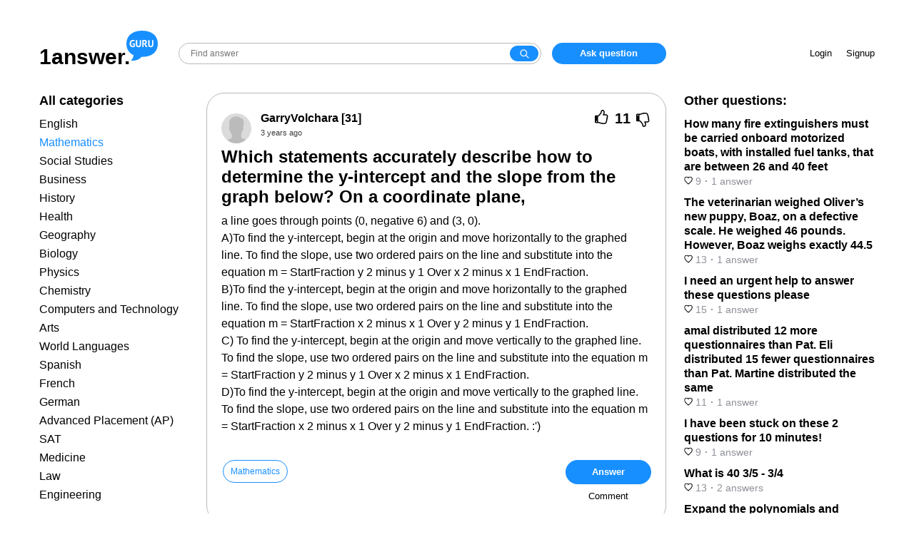

--- FILE ---
content_type: text/html; charset=UTF-8
request_url: https://answer.ya.guru/questions/7418216-which-statements-accurately-describe-how-to-determine-the-y.html
body_size: 8725
content:
<!DOCTYPE html>
<html lang="en">
<head>
    <meta charset="UTF-8" />
    <meta http-equiv="X-UA-Compatible" content="IE=edge" />
    <meta name="viewport" content="width=device-width, initial-scale=1.0, user-scalable=no, minimum-scale=1.0, maximum-scale=1.0" />

    <meta name="csrf-param" content="_csrf">
<meta name="csrf-token" content="PDDoPrEzChufLoIh9pyF-5XL-f_tyvfOaduW1lPDrLBjdYRq9Fc-VMp550Ou3var156PmqH5x_0AlPCcEfPa4w==">
    <title>Which statements accurately describe how to determine the y-intercept and the slope from the graph below? On a coordinate plane,</title>
    <link href="/favicon.ico" rel="shortcut icon" type="image/x-icon">
    <meta name="description" content="
Answer:C?Step-by-step explanation:Sorry I tried im dumb
">
<link href="/style/main.css?v=1663681291" rel="stylesheet"></head>
<script async src="https://pagead2.googlesyndication.com/pagead/js/adsbygoogle.js?client=ca-pub-1114669911112679" crossorigin="anonymous"></script>
<body class="question-page">
<div id="head">
    <div class="container">
      <div class="logo-search-zone">
        <div class="logo"><a href="/"><span class="name">1answer.</span><div class="domain"></div></a></div>
        <div class="search">
            <div class="search-wrapper">
                <form action="/site/search" method="get">                <input class="search" name="query" placeholder="Find answer"><button class="search-button" type="submit"></button>
                </form>            </div>
            <div class="menu-button-container">
                <button id="inline-menu-button"><svg viewBox="0 0 512 512" xmlns="http://www.w3.org/2000/svg"><title>Меню</title><path d="M85.33 149.33a21.33 21.33 0 0 0 18.99 21.34h303.36a21.33 21.33 0 0 0 18.99-21.34A21.33 21.33 0 0 0 407.68 128H104.32a21.33 21.33 0 0 0-18.99 21.33zm18.99 128h303.36a21.33 21.33 0 1 0 0-42.66H104.32a21.33 21.33 0 1 0 0 42.66zm0 106.67h303.36a21.33 21.33 0 1 0 0-42.67H104.32a21.33 21.33 0 0 0 0 42.67z"></path></svg></button>
            </div>
        </div>
        <div class="add-question-zone">
                            <a href="#" data-rv-vanilla-modal="#login-modal" class="add-question">Ask question</a>
                    </div>
      </div>
      <div class="info-zone">
                <div class="enter-zone">
            <a href="#" data-rv-vanilla-modal="#login-modal"  class="login-button">Login</a>
            <a href="#" data-rv-vanilla-modal="#signup-modal" class="signup-button">Signup</a>
        </div>
        <div class="add-question-unauth">
            <a href="#" data-rv-vanilla-modal="#login-modal" class="add-question">Ask question</a>
        </div>
              </div>
    </div>
</div>
<div class="mobile-head-container">
    <div id="mobile-head">
        <div class="logo">
            <a href="/"></a>
        </div>
        <div class="search">
            <div class="search-wrapper">
              <form action="/site/search" method="get">                <input class="search" name="query" placeholder="Find answer"><button class="search-button" type="submit"></button>
              </form>            </div>
        </div>
        <div class="menu-button-container">
            <button id="show-menu-button"><svg viewBox="0 0 512 512" xmlns="http://www.w3.org/2000/svg"><title>Menu</title><path d="M85.33 149.33a21.33 21.33 0 0 0 18.99 21.34h303.36a21.33 21.33 0 0 0 18.99-21.34A21.33 21.33 0 0 0 407.68 128H104.32a21.33 21.33 0 0 0-18.99 21.33zm18.99 128h303.36a21.33 21.33 0 1 0 0-42.66H104.32a21.33 21.33 0 1 0 0 42.66zm0 106.67h303.36a21.33 21.33 0 1 0 0-42.67H104.32a21.33 21.33 0 0 0 0 42.67z"></path></svg></button>
        </div>
    </div>
</div>

<div id="main">
  <div class="container">
    
<div id="question-page" itemscope itemtype="https://schema.org/QAPage">
<div class="left-column">
  <div class="left-column-container">
    <div class="column-title">All categories</div>
<ul class="left-category">
        <li><a href="/category1/">English</a></li>
        <li class="active"><a href="/category2/">Mathematics</a></li>
        <li><a href="/category3/">Social Studies</a></li>
        <li><a href="/category4/">Business</a></li>
        <li><a href="/category5/">History</a></li>
        <li><a href="/category6/">Health</a></li>
        <li><a href="/category7/">Geography</a></li>
        <li><a href="/category8/">Biology</a></li>
        <li><a href="/category15/">Physics</a></li>
        <li><a href="/category18/">Chemistry</a></li>
        <li><a href="/category19/">Computers and Technology</a></li>
        <li><a href="/category21/">Arts</a></li>
        <li><a href="/category22/">World Languages</a></li>
        <li><a href="/category28/">Spanish</a></li>
        <li><a href="/category29/">French</a></li>
        <li><a href="/category30/">German</a></li>
        <li><a href="/category31/">Advanced Placement (AP)</a></li>
        <li><a href="/category32/">SAT</a></li>
        <li><a href="/category33/">Medicine</a></li>
        <li><a href="/category34/">Law</a></li>
        <li><a href="/category35/">Engineering</a></li>
    </ul>      </div>
</div>
<div class="content" itemprop="mainEntity" itemscope itemtype="http://schema.org/Question">
    <div class="question">
      <div class="question-wrapper">
        <div class="question-head">
            <div class="avatar"><img src="/style/nimg/avatar.png" alt="" /></div>
            <div class="question-center">
                <div class="user-info"><a href="/profile194/" itemprop="author" itemscope itemtype="http://schema.org/Person"><span itemprop="name">GarryVolchara</span> [31]</a></div>
                <time itemprop="dateCreated" datetime="2022-05-13T09:29:08+03:00" title="2022-05-13 09:29:08">3 years ago</time>
            </div>
            <div class="question-vote" data-id="7418216">
                <span class="vote up"><span class="thumb-up"></span></span>
                <span class="rating" itemprop="upvoteCount">11</span>
                <span class="vote down"><span class="thumb-down"></span></span>
            </div>
        </div>

		
        <h1 itemprop="name">Which statements accurately describe how to determine the y-intercept and the slope from the graph below? On a coordinate plane,</h1><div class="message" itemprop="text"> a line goes through points (0, negative 6) and (3, 0).<br />A)To find the y-intercept, begin at the origin and move horizontally to the graphed line. To find the slope, use two ordered pairs on the line and substitute into the equation m = StartFraction y 2 minus y 1 Over x 2 minus x 1 EndFraction. <br />
B)To find the y-intercept, begin at the origin and move horizontally to the graphed line. To find the slope, use two ordered pairs on the line and substitute into the equation m = StartFraction x 2 minus x 1 Over y 2 minus y 1 EndFraction.<br />
C) To find the y-intercept, begin at the origin and move vertically to the graphed line. To find the slope, use two ordered pairs on the line and substitute into the equation m = StartFraction y 2 minus y 1 Over x 2 minus x 1 EndFraction. <br />
D)To find the y-intercept, begin at the origin and move vertically to the graphed line. To find the slope, use two ordered pairs on the line and substitute into the equation m = StartFraction x 2 minus x 1 Over y 2 minus y 1 EndFraction. :')</div>      </div>
      <div class="classify">
        <div class="text-part">
        <div class="tag"><a href="/category2/">Mathematics</a></div>        </div>
        <div class="action-buttons">
            <button class="btn" id="add-answer">Answer</button>
            <button class="btn btn-link" id="add-comment">Comment</button>
        </div>
      </div>

                <div class="question-comment-form-container" style="display: none">
            <form id="question-comment-form" action="/comment/question/7418216" method="post">
<input type="hidden" name="_csrf" value="PDDoPrEzChufLoIh9pyF-5XL-f_tyvfOaduW1lPDrLBjdYRq9Fc-VMp550Ou3var156PmqH5x_0AlPCcEfPa4w==">                <div class="avatar"></div>
                <div class="input-wrapper">
                    <input type="text" id="questioncommentform-text" class="form-control" name="QuestionCommentForm[text]" placeholder="Leave comment">                    <button type="submit" class="btn btn-link">Send</button>                </div>
            </form>        </div>
    </div>


    <!-- video1 -->
    <div style="margin: 10px 0"><ins class="adsbygoogle"
         style="display:block"
         data-ad-client="ca-pub-4287935231942730"
         data-ad-slot="2855491726"
         data-ad-format="auto"
         data-full-width-responsive="true"></ins>
    </div>
    <script>
         (adsbygoogle = window.adsbygoogle || []).push({});
    </script>

    <div class="answer-counter"><span itemprop="answerCount">1</span> answer:</div><div class="answers">            <div class="answer" itemprop="suggestedAnswer" itemscope itemtype="http://schema.org/Answer">
              <a name="answer9832064"></a>
              <link itemprop="url" href="/questions/7418216-which-statements-accurately-describe-how-to-determine-the-y.html#answer9832064" />
                <div class="info">
                    <div class="avatar"><img src="/style/img/answer_avatar.png" alt="" /></div>
                    <div class="user-info"><a href="/profile684/" itemprop="author" itemscope itemtype="http://schema.org/Person"><span itemprop="name">nikitadnepr</span> [17]</a><time itemprop="dateCreated" datetime="2022-05-13T10:48:08+03:00" title="2022-05-13 10:48:08">3 years ago</time></div>
                    <div class="answer-vote" data-id="9832064">
                        <span class="vote up">
                            <span class="thumb-up"></span>
                            <span class="rating" itemprop="upvoteCount">6</span>
                        </span>
                        <span class="vote down">
                            <span class="thumb-down"></span>
                            <span class="rating" itemprop="downvoteCount">0</span>
                        </span>
                    </div>
                </div>
                <div class="message" itemprop="text">
<p><strong>Answer:</strong></p><p>C?</p><p><strong>Step-by-step explanation:</strong></p><p>Sorry I tried im dumb</p>
</div>

                                <div class="answer-comment-form-container">
                    <form class="answer-comment-form" action="/comment/answer/9832064" method="post">
<input type="hidden" name="_csrf" value="PDDoPrEzChufLoIh9pyF-5XL-f_tyvfOaduW1lPDrLBjdYRq9Fc-VMp550Ou3var156PmqH5x_0AlPCcEfPa4w==">                        <div class="avatar"></div>
                        <div class="input-wrapper">
                            <input type="text" class="form-control" name="AnswerCommentForm[text]" placeholder="Leave comment">                            <button type="submit" class="btn btn-link">Send</button>                        </div>
                    </form>                </div>
            </div>
        </div>	<div class="gns-bl"></div>    <div class="read-more">You might be interested in</div>
<div class="endless-questions">
    <div class="entry">
        <div class="info">
            <div class="avatar"><img src="/style/img/answer_avatar.png" alt="" /></div>
            <div class="center">
                <div class="name"><a href="/questions/3723465-problem-solving-and-application.html">PROBLEM SOLVING AND APPLICATION</a></div>
                <a href="/profile403/" class="author-name">Helga [31]</a>            </div>
        </div>
        <div class="message">
2 out of 15 for both
</div>
        <div class="bottom-info">
            <div class="voting">
                <div class="answer-vote" data-id="4986277">
                    <span class="vote up">
                        <span class="thumb-up"></span>
                        <span class="rating">4</span>
                    </span>
                    <span class="vote down">
                        <span class="thumb-down"></span>
                        <span class="rating">0</span>
                    </span>
                </div>
            </div>
            <div class="time"><time datetime="2021-12-05T11:46:48+03:00" title="2021-12-05 11:46:48">4 years ago</time></div>
        </div>
            </div>
        <div class="entry">
        <div class="info">
            <div class="avatar"><img src="/style/img/answer_avatar.png" alt="" /></div>
            <div class="center">
                <div class="name"><a href="/questions/9145726-line-q-passes-through-points-10-6-and-1-2-line-r-is.html">line q passes through points (10, 6) and (1, 2). Line r is perpendicular to q. What is the slope of line r?</a></div>
                <a href="/profile1258/" class="author-name">Gala2k [10]</a>            </div>
        </div>
        <div class="message">
<p><strong>Answer:</strong></p><p>slope of r = -9/4</p><p>slope of Q =     4/9  </p><p><strong>Step-by-step explanation:</strong></p><p>x1	y1  x2	y2
</p><p>10	6  1	2
</p><p>    
</p><p> (Y2-Y1)	(2)-(6)=   -4  ΔY	-4
</p><p>(X2-X1)	(1)-(10)=    -9  ΔX	-9
</p><p>    
</p><p>slope=   4/9    
</p><p></p>
</div>
        <div class="bottom-info">
            <div class="voting">
                <div class="answer-vote" data-id="12081813">
                    <span class="vote up">
                        <span class="thumb-up"></span>
                        <span class="rating">7</span>
                    </span>
                    <span class="vote down">
                        <span class="thumb-down"></span>
                        <span class="rating">0</span>
                    </span>
                </div>
            </div>
            <div class="time"><time datetime="2022-10-21T07:09:32+03:00" title="2022-10-21 07:09:32">3 years ago</time></div>
        </div>
            </div>
        <div class="entry">
        <div class="info">
            <div class="avatar"><img src="/style/img/answer_avatar.png" alt="" /></div>
            <div class="center">
                <div class="name"><a href="/questions/4743499-a-tree-casts-a-25-foot-shadow-at-the-same-time-of-day-a-6-foot.html">A tree casts a 25 foot shadow. At the same time of day, a 6 foot man standing near the tree casts a 9 foot shadow. What is the a</a></div>
                <a href="/profile882/" class="author-name">AysviL [449]</a>            </div>
        </div>
        <div class="message">
So, the man is 6 feet, but casts a 9 foot shadow. So, you divide 25 by 9, and then you would find it goes into it 2.8 times, so round and get 3 if you want,or keep it. And then 12, or round to 13.
</div>
        <div class="bottom-info">
            <div class="voting">
                <div class="answer-vote" data-id="6328056">
                    <span class="vote up">
                        <span class="thumb-up"></span>
                        <span class="rating">7</span>
                    </span>
                    <span class="vote down">
                        <span class="thumb-down"></span>
                        <span class="rating">0</span>
                    </span>
                </div>
            </div>
            <div class="time"><time datetime="2022-04-13T05:35:51+03:00" title="2022-04-13 05:35:51">3 years ago</time></div>
        </div>
                    <div class="bottom-more"><a href="/questions/4743499-a-tree-casts-a-25-foot-shadow-at-the-same-time-of-day-a-6-foot.html">Read 2 more answers</a></div>
            </div>
        <div class="entry">
        <div class="info">
            <div class="avatar"><img src="/style/img/answer_avatar.png" alt="" /></div>
            <div class="center">
                <div class="name"><a href="/questions/2406769-help-me-asap-please.html">Help me asap please!!!</a></div>
                <a href="/profile513/" class="author-name">Marat540 [252]</a>            </div>
        </div>
        <div class="message">
What do you need help with ASAP?
</div>
        <div class="bottom-info">
            <div class="voting">
                <div class="answer-vote" data-id="3237692">
                    <span class="vote up">
                        <span class="thumb-up"></span>
                        <span class="rating">5</span>
                    </span>
                    <span class="vote down">
                        <span class="thumb-down"></span>
                        <span class="rating">0</span>
                    </span>
                </div>
            </div>
            <div class="time"><time datetime="2022-03-21T09:51:24+03:00" title="2022-03-21 09:51:24">3 years ago</time></div>
        </div>
            </div>
        <div class="entry">
        <div class="info">
            <div class="avatar"><img src="/style/img/answer_avatar.png" alt="" /></div>
            <div class="center">
                <div class="name"><a href="/questions/10182144-when-7-is-subtracted-from-3-times-a-certain-number-the-result-is.html">When 7 is subtracted from 3 times a certain number , the result is 28. What is the number</a></div>
                <a href="/profile252/" class="author-name">FrozenT [24]</a>            </div>
        </div>
        <div class="message">
<p>The <strong>number</strong> will be equal to <strong>11.67.</strong></p><p></p>&lt;h3&gt;What is an expression?&lt;/h3&gt;<p><strong>Expression</strong> in maths is defined as the <strong>collection</strong> of the numbers variables and functions by using <strong>signs</strong> like addition, subtraction, <strong>multiplication</strong> and <strong>division</strong>.</p><p></p><p>The <strong>expression</strong> will be formed from the <strong>given</strong> data. Let the number be <strong>x </strong>so the <strong>expression</strong> will be:-</p><p></p><p>3x - 7 = 28 </p><p>3x = 35 </p><p>x = 35 / 3 </p><p>x = 11.67</p><p></p><p>Therefore the <strong>number</strong> will be equal to <strong>11.67.</strong></p><p></p><p>To know more about <strong>Expression</strong> follow</p><p><a href="https://brainly.com/question/723406" rel="nofollow">brainly.com/question/723406</a></p><p>#SPJ1</p>
</div>
        <div class="bottom-info">
            <div class="voting">
                <div class="answer-vote" data-id="13375569">
                    <span class="vote up">
                        <span class="thumb-up"></span>
                        <span class="rating">7</span>
                    </span>
                    <span class="vote down">
                        <span class="thumb-down"></span>
                        <span class="rating">0</span>
                    </span>
                </div>
            </div>
            <div class="time"><time datetime="2023-03-19T07:37:35+03:00" title="2023-03-19 07:37:35">2 years ago</time></div>
        </div>
            </div>
    <script>
var next_page_to_load = '/question/endless/7418216?next_entry=11';
</script>

</div>
<script>
var block_to_dynamic_load = '.endless-questions';
</script></div>
<div class="sidebar">
  <div class="sidebar-container">
    <div class="column-title">Other questions:</div>
    <div class="related">
        <ul>
        <li><a href="/questions/742672-how-many-fire-extinguishers-must-be-carried-onboard-motorized.html">
            <div class="name">How many fire extinguishers must be carried onboard motorized boats, with installed fuel tanks, that are between 26 and 40 feet </div>
            <div class="info">
                <span class="votes"><svg width="12" height="12" fill="none"><mask id="a" maskUnits="userSpaceOnUse" x=".197" y=".599" width="12" height="12" fill="#000"><path fill="#fff" d="M.197.599h12v12h-12z"></path><path fill-rule="evenodd" clip-rule="evenodd" d="M8.4 1.6A2.56 2.56 0 006 3.53 2.57 2.57 0 003.6 1.6a2.32 2.32 0 00-2.4 2.41 4.12 4.12 0 00.72 2.22A23.002 23.002 0 006 10.4a22.683 22.683 0 004.07-4.17 4 4 0 00.73-2.22A2.319 2.319 0 008.4 1.6z"></path></mask><path d="M6 3.53l-.97.248 1.938-.002L6 3.53zM3.6 1.6l-.036 1 .035-1zM1.2 4.01l.999-.026V3.97l-1 .039zm.72 2.22l-.826.565.013.02.014.018.798-.603zM6 10.4l-.621.784.62.49.62-.49-.62-.784zm4.07-4.17l.798.6.01-.011.008-.013-.817-.576zm.73-2.22l-1-.04v.019l1 .021zM8.366.6a3.56 3.56 0 00-2.117.784l1.253 1.559a1.56 1.56 0 01.928-.344L8.367.6zm-2.117.784a3.56 3.56 0 00-1.22 1.9l1.938.492c.084-.329.271-.62.535-.833L6.25 1.384zm.718 1.898a3.57 3.57 0 00-1.221-1.896L4.494 2.945c.264.212.452.505.536.833l1.938-.496zm-1.22-1.896A3.57 3.57 0 003.634.601l-.07 1.998c.34.012.665.133.93.346l1.253-1.559zM3.634.601a3.32 3.32 0 00-1.336.23l.734 1.86a1.32 1.32 0 01.532-.092l.07-1.998zM2.298.83a3.32 3.32 0 00-1.133.745l1.417 1.411a1.32 1.32 0 01.45-.296L2.298.83zm-1.133.745a3.32 3.32 0 00-.74 1.136l1.863.727a1.32 1.32 0 01.294-.452l-1.417-1.41zm-.74 1.136A3.32 3.32 0 00.2 4.049l1.998-.078a1.32 1.32 0 01.09-.532L.424 2.712zM.198 4.036a5.12 5.12 0 00.895 2.76l1.65-1.131a3.12 3.12 0 01-.545-1.682l-2 .053zm.922 2.797a24 24 0 004.258 4.351l1.24-1.568a22 22 0 01-3.902-3.99L1.12 6.834zm5.498 4.352a23.681 23.681 0 004.25-4.354l-1.6-1.202a21.68 21.68 0 01-3.89 3.986l1.24 1.57zm4.267-4.379c.574-.813.892-1.78.913-2.775l-2-.042a3 3 0 01-.547 1.665l1.634 1.152zm.912-2.757a3.32 3.32 0 00-.224-1.337l-1.863.727c.066.169.096.35.089.532l1.998.078zm-.224-1.337a3.32 3.32 0 00-.74-1.136L9.415 2.987c.128.129.229.283.295.452l1.863-.727zm-.74-1.136A3.32 3.32 0 009.7.83l-.734 1.86a1.3 1.3 0 01.45.296l1.417-1.411zM9.7.83A3.32 3.32 0 008.364.6l.07 1.998a1.32 1.32 0 01.532.092L9.7.83z" fill="#000" mask="url(#a)"></path></svg> 9</span><span class="sep">·</span><span class="number-of-answers">1&nbsp;answer</span>
            </div></a></li>
        <li><a href="/questions/1160489-the-veterinarian-weighed-olivers-new-puppy-boaz-on-a-defective.html">
            <div class="name">The veterinarian weighed Oliver’s new puppy, Boaz, on a defective scale. He weighed 46 pounds. However, Boaz weighs exactly 44.5</div>
            <div class="info">
                <span class="votes"><svg width="12" height="12" fill="none"><mask id="a" maskUnits="userSpaceOnUse" x=".197" y=".599" width="12" height="12" fill="#000"><path fill="#fff" d="M.197.599h12v12h-12z"></path><path fill-rule="evenodd" clip-rule="evenodd" d="M8.4 1.6A2.56 2.56 0 006 3.53 2.57 2.57 0 003.6 1.6a2.32 2.32 0 00-2.4 2.41 4.12 4.12 0 00.72 2.22A23.002 23.002 0 006 10.4a22.683 22.683 0 004.07-4.17 4 4 0 00.73-2.22A2.319 2.319 0 008.4 1.6z"></path></mask><path d="M6 3.53l-.97.248 1.938-.002L6 3.53zM3.6 1.6l-.036 1 .035-1zM1.2 4.01l.999-.026V3.97l-1 .039zm.72 2.22l-.826.565.013.02.014.018.798-.603zM6 10.4l-.621.784.62.49.62-.49-.62-.784zm4.07-4.17l.798.6.01-.011.008-.013-.817-.576zm.73-2.22l-1-.04v.019l1 .021zM8.366.6a3.56 3.56 0 00-2.117.784l1.253 1.559a1.56 1.56 0 01.928-.344L8.367.6zm-2.117.784a3.56 3.56 0 00-1.22 1.9l1.938.492c.084-.329.271-.62.535-.833L6.25 1.384zm.718 1.898a3.57 3.57 0 00-1.221-1.896L4.494 2.945c.264.212.452.505.536.833l1.938-.496zm-1.22-1.896A3.57 3.57 0 003.634.601l-.07 1.998c.34.012.665.133.93.346l1.253-1.559zM3.634.601a3.32 3.32 0 00-1.336.23l.734 1.86a1.32 1.32 0 01.532-.092l.07-1.998zM2.298.83a3.32 3.32 0 00-1.133.745l1.417 1.411a1.32 1.32 0 01.45-.296L2.298.83zm-1.133.745a3.32 3.32 0 00-.74 1.136l1.863.727a1.32 1.32 0 01.294-.452l-1.417-1.41zm-.74 1.136A3.32 3.32 0 00.2 4.049l1.998-.078a1.32 1.32 0 01.09-.532L.424 2.712zM.198 4.036a5.12 5.12 0 00.895 2.76l1.65-1.131a3.12 3.12 0 01-.545-1.682l-2 .053zm.922 2.797a24 24 0 004.258 4.351l1.24-1.568a22 22 0 01-3.902-3.99L1.12 6.834zm5.498 4.352a23.681 23.681 0 004.25-4.354l-1.6-1.202a21.68 21.68 0 01-3.89 3.986l1.24 1.57zm4.267-4.379c.574-.813.892-1.78.913-2.775l-2-.042a3 3 0 01-.547 1.665l1.634 1.152zm.912-2.757a3.32 3.32 0 00-.224-1.337l-1.863.727c.066.169.096.35.089.532l1.998.078zm-.224-1.337a3.32 3.32 0 00-.74-1.136L9.415 2.987c.128.129.229.283.295.452l1.863-.727zm-.74-1.136A3.32 3.32 0 009.7.83l-.734 1.86a1.3 1.3 0 01.45.296l1.417-1.411zM9.7.83A3.32 3.32 0 008.364.6l.07 1.998a1.32 1.32 0 01.532.092L9.7.83z" fill="#000" mask="url(#a)"></path></svg> 13</span><span class="sep">·</span><span class="number-of-answers">1&nbsp;answer</span>
            </div></a></li>
        <li><a href="/questions/1425229-i-need-an-urgent-help-to-answer-these-questions-please.html">
            <div class="name">I need an urgent help to answer these questions please</div>
            <div class="info">
                <span class="votes"><svg width="12" height="12" fill="none"><mask id="a" maskUnits="userSpaceOnUse" x=".197" y=".599" width="12" height="12" fill="#000"><path fill="#fff" d="M.197.599h12v12h-12z"></path><path fill-rule="evenodd" clip-rule="evenodd" d="M8.4 1.6A2.56 2.56 0 006 3.53 2.57 2.57 0 003.6 1.6a2.32 2.32 0 00-2.4 2.41 4.12 4.12 0 00.72 2.22A23.002 23.002 0 006 10.4a22.683 22.683 0 004.07-4.17 4 4 0 00.73-2.22A2.319 2.319 0 008.4 1.6z"></path></mask><path d="M6 3.53l-.97.248 1.938-.002L6 3.53zM3.6 1.6l-.036 1 .035-1zM1.2 4.01l.999-.026V3.97l-1 .039zm.72 2.22l-.826.565.013.02.014.018.798-.603zM6 10.4l-.621.784.62.49.62-.49-.62-.784zm4.07-4.17l.798.6.01-.011.008-.013-.817-.576zm.73-2.22l-1-.04v.019l1 .021zM8.366.6a3.56 3.56 0 00-2.117.784l1.253 1.559a1.56 1.56 0 01.928-.344L8.367.6zm-2.117.784a3.56 3.56 0 00-1.22 1.9l1.938.492c.084-.329.271-.62.535-.833L6.25 1.384zm.718 1.898a3.57 3.57 0 00-1.221-1.896L4.494 2.945c.264.212.452.505.536.833l1.938-.496zm-1.22-1.896A3.57 3.57 0 003.634.601l-.07 1.998c.34.012.665.133.93.346l1.253-1.559zM3.634.601a3.32 3.32 0 00-1.336.23l.734 1.86a1.32 1.32 0 01.532-.092l.07-1.998zM2.298.83a3.32 3.32 0 00-1.133.745l1.417 1.411a1.32 1.32 0 01.45-.296L2.298.83zm-1.133.745a3.32 3.32 0 00-.74 1.136l1.863.727a1.32 1.32 0 01.294-.452l-1.417-1.41zm-.74 1.136A3.32 3.32 0 00.2 4.049l1.998-.078a1.32 1.32 0 01.09-.532L.424 2.712zM.198 4.036a5.12 5.12 0 00.895 2.76l1.65-1.131a3.12 3.12 0 01-.545-1.682l-2 .053zm.922 2.797a24 24 0 004.258 4.351l1.24-1.568a22 22 0 01-3.902-3.99L1.12 6.834zm5.498 4.352a23.681 23.681 0 004.25-4.354l-1.6-1.202a21.68 21.68 0 01-3.89 3.986l1.24 1.57zm4.267-4.379c.574-.813.892-1.78.913-2.775l-2-.042a3 3 0 01-.547 1.665l1.634 1.152zm.912-2.757a3.32 3.32 0 00-.224-1.337l-1.863.727c.066.169.096.35.089.532l1.998.078zm-.224-1.337a3.32 3.32 0 00-.74-1.136L9.415 2.987c.128.129.229.283.295.452l1.863-.727zm-.74-1.136A3.32 3.32 0 009.7.83l-.734 1.86a1.3 1.3 0 01.45.296l1.417-1.411zM9.7.83A3.32 3.32 0 008.364.6l.07 1.998a1.32 1.32 0 01.532.092L9.7.83z" fill="#000" mask="url(#a)"></path></svg> 15</span><span class="sep">·</span><span class="number-of-answers">1&nbsp;answer</span>
            </div></a></li>
        <li><a href="/questions/2369695-amal-distributed-12-more-questionnaires-than-pat-eli-distributed.html">
            <div class="name">amal distributed 12 more questionnaires than Pat. Eli distributed 15 fewer questionnaires than Pat. Martine distributed the same</div>
            <div class="info">
                <span class="votes"><svg width="12" height="12" fill="none"><mask id="a" maskUnits="userSpaceOnUse" x=".197" y=".599" width="12" height="12" fill="#000"><path fill="#fff" d="M.197.599h12v12h-12z"></path><path fill-rule="evenodd" clip-rule="evenodd" d="M8.4 1.6A2.56 2.56 0 006 3.53 2.57 2.57 0 003.6 1.6a2.32 2.32 0 00-2.4 2.41 4.12 4.12 0 00.72 2.22A23.002 23.002 0 006 10.4a22.683 22.683 0 004.07-4.17 4 4 0 00.73-2.22A2.319 2.319 0 008.4 1.6z"></path></mask><path d="M6 3.53l-.97.248 1.938-.002L6 3.53zM3.6 1.6l-.036 1 .035-1zM1.2 4.01l.999-.026V3.97l-1 .039zm.72 2.22l-.826.565.013.02.014.018.798-.603zM6 10.4l-.621.784.62.49.62-.49-.62-.784zm4.07-4.17l.798.6.01-.011.008-.013-.817-.576zm.73-2.22l-1-.04v.019l1 .021zM8.366.6a3.56 3.56 0 00-2.117.784l1.253 1.559a1.56 1.56 0 01.928-.344L8.367.6zm-2.117.784a3.56 3.56 0 00-1.22 1.9l1.938.492c.084-.329.271-.62.535-.833L6.25 1.384zm.718 1.898a3.57 3.57 0 00-1.221-1.896L4.494 2.945c.264.212.452.505.536.833l1.938-.496zm-1.22-1.896A3.57 3.57 0 003.634.601l-.07 1.998c.34.012.665.133.93.346l1.253-1.559zM3.634.601a3.32 3.32 0 00-1.336.23l.734 1.86a1.32 1.32 0 01.532-.092l.07-1.998zM2.298.83a3.32 3.32 0 00-1.133.745l1.417 1.411a1.32 1.32 0 01.45-.296L2.298.83zm-1.133.745a3.32 3.32 0 00-.74 1.136l1.863.727a1.32 1.32 0 01.294-.452l-1.417-1.41zm-.74 1.136A3.32 3.32 0 00.2 4.049l1.998-.078a1.32 1.32 0 01.09-.532L.424 2.712zM.198 4.036a5.12 5.12 0 00.895 2.76l1.65-1.131a3.12 3.12 0 01-.545-1.682l-2 .053zm.922 2.797a24 24 0 004.258 4.351l1.24-1.568a22 22 0 01-3.902-3.99L1.12 6.834zm5.498 4.352a23.681 23.681 0 004.25-4.354l-1.6-1.202a21.68 21.68 0 01-3.89 3.986l1.24 1.57zm4.267-4.379c.574-.813.892-1.78.913-2.775l-2-.042a3 3 0 01-.547 1.665l1.634 1.152zm.912-2.757a3.32 3.32 0 00-.224-1.337l-1.863.727c.066.169.096.35.089.532l1.998.078zm-.224-1.337a3.32 3.32 0 00-.74-1.136L9.415 2.987c.128.129.229.283.295.452l1.863-.727zm-.74-1.136A3.32 3.32 0 009.7.83l-.734 1.86a1.3 1.3 0 01.45.296l1.417-1.411zM9.7.83A3.32 3.32 0 008.364.6l.07 1.998a1.32 1.32 0 01.532.092L9.7.83z" fill="#000" mask="url(#a)"></path></svg> 11</span><span class="sep">·</span><span class="number-of-answers">1&nbsp;answer</span>
            </div></a></li>
        <li><a href="/questions/2723310-i-have-been-stuck-on-these-2-questions-for-10-minutes.html">
            <div class="name">I have been stuck on these 2 questions for 10 minutes!​</div>
            <div class="info">
                <span class="votes"><svg width="12" height="12" fill="none"><mask id="a" maskUnits="userSpaceOnUse" x=".197" y=".599" width="12" height="12" fill="#000"><path fill="#fff" d="M.197.599h12v12h-12z"></path><path fill-rule="evenodd" clip-rule="evenodd" d="M8.4 1.6A2.56 2.56 0 006 3.53 2.57 2.57 0 003.6 1.6a2.32 2.32 0 00-2.4 2.41 4.12 4.12 0 00.72 2.22A23.002 23.002 0 006 10.4a22.683 22.683 0 004.07-4.17 4 4 0 00.73-2.22A2.319 2.319 0 008.4 1.6z"></path></mask><path d="M6 3.53l-.97.248 1.938-.002L6 3.53zM3.6 1.6l-.036 1 .035-1zM1.2 4.01l.999-.026V3.97l-1 .039zm.72 2.22l-.826.565.013.02.014.018.798-.603zM6 10.4l-.621.784.62.49.62-.49-.62-.784zm4.07-4.17l.798.6.01-.011.008-.013-.817-.576zm.73-2.22l-1-.04v.019l1 .021zM8.366.6a3.56 3.56 0 00-2.117.784l1.253 1.559a1.56 1.56 0 01.928-.344L8.367.6zm-2.117.784a3.56 3.56 0 00-1.22 1.9l1.938.492c.084-.329.271-.62.535-.833L6.25 1.384zm.718 1.898a3.57 3.57 0 00-1.221-1.896L4.494 2.945c.264.212.452.505.536.833l1.938-.496zm-1.22-1.896A3.57 3.57 0 003.634.601l-.07 1.998c.34.012.665.133.93.346l1.253-1.559zM3.634.601a3.32 3.32 0 00-1.336.23l.734 1.86a1.32 1.32 0 01.532-.092l.07-1.998zM2.298.83a3.32 3.32 0 00-1.133.745l1.417 1.411a1.32 1.32 0 01.45-.296L2.298.83zm-1.133.745a3.32 3.32 0 00-.74 1.136l1.863.727a1.32 1.32 0 01.294-.452l-1.417-1.41zm-.74 1.136A3.32 3.32 0 00.2 4.049l1.998-.078a1.32 1.32 0 01.09-.532L.424 2.712zM.198 4.036a5.12 5.12 0 00.895 2.76l1.65-1.131a3.12 3.12 0 01-.545-1.682l-2 .053zm.922 2.797a24 24 0 004.258 4.351l1.24-1.568a22 22 0 01-3.902-3.99L1.12 6.834zm5.498 4.352a23.681 23.681 0 004.25-4.354l-1.6-1.202a21.68 21.68 0 01-3.89 3.986l1.24 1.57zm4.267-4.379c.574-.813.892-1.78.913-2.775l-2-.042a3 3 0 01-.547 1.665l1.634 1.152zm.912-2.757a3.32 3.32 0 00-.224-1.337l-1.863.727c.066.169.096.35.089.532l1.998.078zm-.224-1.337a3.32 3.32 0 00-.74-1.136L9.415 2.987c.128.129.229.283.295.452l1.863-.727zm-.74-1.136A3.32 3.32 0 009.7.83l-.734 1.86a1.3 1.3 0 01.45.296l1.417-1.411zM9.7.83A3.32 3.32 0 008.364.6l.07 1.998a1.32 1.32 0 01.532.092L9.7.83z" fill="#000" mask="url(#a)"></path></svg> 9</span><span class="sep">·</span><span class="number-of-answers">1&nbsp;answer</span>
            </div></a></li>
        <li><a href="/questions/3806796-what-is-40-35-34.html">
            <div class="name">What is 40 3/5 - 3/4</div>
            <div class="info">
                <span class="votes"><svg width="12" height="12" fill="none"><mask id="a" maskUnits="userSpaceOnUse" x=".197" y=".599" width="12" height="12" fill="#000"><path fill="#fff" d="M.197.599h12v12h-12z"></path><path fill-rule="evenodd" clip-rule="evenodd" d="M8.4 1.6A2.56 2.56 0 006 3.53 2.57 2.57 0 003.6 1.6a2.32 2.32 0 00-2.4 2.41 4.12 4.12 0 00.72 2.22A23.002 23.002 0 006 10.4a22.683 22.683 0 004.07-4.17 4 4 0 00.73-2.22A2.319 2.319 0 008.4 1.6z"></path></mask><path d="M6 3.53l-.97.248 1.938-.002L6 3.53zM3.6 1.6l-.036 1 .035-1zM1.2 4.01l.999-.026V3.97l-1 .039zm.72 2.22l-.826.565.013.02.014.018.798-.603zM6 10.4l-.621.784.62.49.62-.49-.62-.784zm4.07-4.17l.798.6.01-.011.008-.013-.817-.576zm.73-2.22l-1-.04v.019l1 .021zM8.366.6a3.56 3.56 0 00-2.117.784l1.253 1.559a1.56 1.56 0 01.928-.344L8.367.6zm-2.117.784a3.56 3.56 0 00-1.22 1.9l1.938.492c.084-.329.271-.62.535-.833L6.25 1.384zm.718 1.898a3.57 3.57 0 00-1.221-1.896L4.494 2.945c.264.212.452.505.536.833l1.938-.496zm-1.22-1.896A3.57 3.57 0 003.634.601l-.07 1.998c.34.012.665.133.93.346l1.253-1.559zM3.634.601a3.32 3.32 0 00-1.336.23l.734 1.86a1.32 1.32 0 01.532-.092l.07-1.998zM2.298.83a3.32 3.32 0 00-1.133.745l1.417 1.411a1.32 1.32 0 01.45-.296L2.298.83zm-1.133.745a3.32 3.32 0 00-.74 1.136l1.863.727a1.32 1.32 0 01.294-.452l-1.417-1.41zm-.74 1.136A3.32 3.32 0 00.2 4.049l1.998-.078a1.32 1.32 0 01.09-.532L.424 2.712zM.198 4.036a5.12 5.12 0 00.895 2.76l1.65-1.131a3.12 3.12 0 01-.545-1.682l-2 .053zm.922 2.797a24 24 0 004.258 4.351l1.24-1.568a22 22 0 01-3.902-3.99L1.12 6.834zm5.498 4.352a23.681 23.681 0 004.25-4.354l-1.6-1.202a21.68 21.68 0 01-3.89 3.986l1.24 1.57zm4.267-4.379c.574-.813.892-1.78.913-2.775l-2-.042a3 3 0 01-.547 1.665l1.634 1.152zm.912-2.757a3.32 3.32 0 00-.224-1.337l-1.863.727c.066.169.096.35.089.532l1.998.078zm-.224-1.337a3.32 3.32 0 00-.74-1.136L9.415 2.987c.128.129.229.283.295.452l1.863-.727zm-.74-1.136A3.32 3.32 0 009.7.83l-.734 1.86a1.3 1.3 0 01.45.296l1.417-1.411zM9.7.83A3.32 3.32 0 008.364.6l.07 1.998a1.32 1.32 0 01.532.092L9.7.83z" fill="#000" mask="url(#a)"></path></svg> 13</span><span class="sep">·</span><span class="number-of-answers">2&nbsp;answers</span>
            </div></a></li>
        <li><a href="/questions/5191522-expand-the-polynomials-and-simplifybrbrbr-02x-05y-2.html">
            <div class="name">Expand the polynomials and simplify.&lt;br&gt;&lt;br&gt;&lt;br&gt;(0.2x–0.5y)^2</div>
            <div class="info">
                <span class="votes"><svg width="12" height="12" fill="none"><mask id="a" maskUnits="userSpaceOnUse" x=".197" y=".599" width="12" height="12" fill="#000"><path fill="#fff" d="M.197.599h12v12h-12z"></path><path fill-rule="evenodd" clip-rule="evenodd" d="M8.4 1.6A2.56 2.56 0 006 3.53 2.57 2.57 0 003.6 1.6a2.32 2.32 0 00-2.4 2.41 4.12 4.12 0 00.72 2.22A23.002 23.002 0 006 10.4a22.683 22.683 0 004.07-4.17 4 4 0 00.73-2.22A2.319 2.319 0 008.4 1.6z"></path></mask><path d="M6 3.53l-.97.248 1.938-.002L6 3.53zM3.6 1.6l-.036 1 .035-1zM1.2 4.01l.999-.026V3.97l-1 .039zm.72 2.22l-.826.565.013.02.014.018.798-.603zM6 10.4l-.621.784.62.49.62-.49-.62-.784zm4.07-4.17l.798.6.01-.011.008-.013-.817-.576zm.73-2.22l-1-.04v.019l1 .021zM8.366.6a3.56 3.56 0 00-2.117.784l1.253 1.559a1.56 1.56 0 01.928-.344L8.367.6zm-2.117.784a3.56 3.56 0 00-1.22 1.9l1.938.492c.084-.329.271-.62.535-.833L6.25 1.384zm.718 1.898a3.57 3.57 0 00-1.221-1.896L4.494 2.945c.264.212.452.505.536.833l1.938-.496zm-1.22-1.896A3.57 3.57 0 003.634.601l-.07 1.998c.34.012.665.133.93.346l1.253-1.559zM3.634.601a3.32 3.32 0 00-1.336.23l.734 1.86a1.32 1.32 0 01.532-.092l.07-1.998zM2.298.83a3.32 3.32 0 00-1.133.745l1.417 1.411a1.32 1.32 0 01.45-.296L2.298.83zm-1.133.745a3.32 3.32 0 00-.74 1.136l1.863.727a1.32 1.32 0 01.294-.452l-1.417-1.41zm-.74 1.136A3.32 3.32 0 00.2 4.049l1.998-.078a1.32 1.32 0 01.09-.532L.424 2.712zM.198 4.036a5.12 5.12 0 00.895 2.76l1.65-1.131a3.12 3.12 0 01-.545-1.682l-2 .053zm.922 2.797a24 24 0 004.258 4.351l1.24-1.568a22 22 0 01-3.902-3.99L1.12 6.834zm5.498 4.352a23.681 23.681 0 004.25-4.354l-1.6-1.202a21.68 21.68 0 01-3.89 3.986l1.24 1.57zm4.267-4.379c.574-.813.892-1.78.913-2.775l-2-.042a3 3 0 01-.547 1.665l1.634 1.152zm.912-2.757a3.32 3.32 0 00-.224-1.337l-1.863.727c.066.169.096.35.089.532l1.998.078zm-.224-1.337a3.32 3.32 0 00-.74-1.136L9.415 2.987c.128.129.229.283.295.452l1.863-.727zm-.74-1.136A3.32 3.32 0 009.7.83l-.734 1.86a1.3 1.3 0 01.45.296l1.417-1.411zM9.7.83A3.32 3.32 0 008.364.6l.07 1.998a1.32 1.32 0 01.532.092L9.7.83z" fill="#000" mask="url(#a)"></path></svg> 12</span><span class="sep">·</span><span class="number-of-answers">1&nbsp;answer</span>
            </div></a></li>
        <li><a href="/questions/7402201-round-the-following-to-the-nearest-hundredth-place-54976.html">
            <div class="name">Round the following to the nearest hundredth place 5.4976</div>
            <div class="info">
                <span class="votes"><svg width="12" height="12" fill="none"><mask id="a" maskUnits="userSpaceOnUse" x=".197" y=".599" width="12" height="12" fill="#000"><path fill="#fff" d="M.197.599h12v12h-12z"></path><path fill-rule="evenodd" clip-rule="evenodd" d="M8.4 1.6A2.56 2.56 0 006 3.53 2.57 2.57 0 003.6 1.6a2.32 2.32 0 00-2.4 2.41 4.12 4.12 0 00.72 2.22A23.002 23.002 0 006 10.4a22.683 22.683 0 004.07-4.17 4 4 0 00.73-2.22A2.319 2.319 0 008.4 1.6z"></path></mask><path d="M6 3.53l-.97.248 1.938-.002L6 3.53zM3.6 1.6l-.036 1 .035-1zM1.2 4.01l.999-.026V3.97l-1 .039zm.72 2.22l-.826.565.013.02.014.018.798-.603zM6 10.4l-.621.784.62.49.62-.49-.62-.784zm4.07-4.17l.798.6.01-.011.008-.013-.817-.576zm.73-2.22l-1-.04v.019l1 .021zM8.366.6a3.56 3.56 0 00-2.117.784l1.253 1.559a1.56 1.56 0 01.928-.344L8.367.6zm-2.117.784a3.56 3.56 0 00-1.22 1.9l1.938.492c.084-.329.271-.62.535-.833L6.25 1.384zm.718 1.898a3.57 3.57 0 00-1.221-1.896L4.494 2.945c.264.212.452.505.536.833l1.938-.496zm-1.22-1.896A3.57 3.57 0 003.634.601l-.07 1.998c.34.012.665.133.93.346l1.253-1.559zM3.634.601a3.32 3.32 0 00-1.336.23l.734 1.86a1.32 1.32 0 01.532-.092l.07-1.998zM2.298.83a3.32 3.32 0 00-1.133.745l1.417 1.411a1.32 1.32 0 01.45-.296L2.298.83zm-1.133.745a3.32 3.32 0 00-.74 1.136l1.863.727a1.32 1.32 0 01.294-.452l-1.417-1.41zm-.74 1.136A3.32 3.32 0 00.2 4.049l1.998-.078a1.32 1.32 0 01.09-.532L.424 2.712zM.198 4.036a5.12 5.12 0 00.895 2.76l1.65-1.131a3.12 3.12 0 01-.545-1.682l-2 .053zm.922 2.797a24 24 0 004.258 4.351l1.24-1.568a22 22 0 01-3.902-3.99L1.12 6.834zm5.498 4.352a23.681 23.681 0 004.25-4.354l-1.6-1.202a21.68 21.68 0 01-3.89 3.986l1.24 1.57zm4.267-4.379c.574-.813.892-1.78.913-2.775l-2-.042a3 3 0 01-.547 1.665l1.634 1.152zm.912-2.757a3.32 3.32 0 00-.224-1.337l-1.863.727c.066.169.096.35.089.532l1.998.078zm-.224-1.337a3.32 3.32 0 00-.74-1.136L9.415 2.987c.128.129.229.283.295.452l1.863-.727zm-.74-1.136A3.32 3.32 0 009.7.83l-.734 1.86a1.3 1.3 0 01.45.296l1.417-1.411zM9.7.83A3.32 3.32 0 008.364.6l.07 1.998a1.32 1.32 0 01.532.092L9.7.83z" fill="#000" mask="url(#a)"></path></svg> 12</span><span class="sep">·</span><span class="number-of-answers">1&nbsp;answer</span>
            </div></a></li>
        <li><a href="/questions/8412741-why-does-26-equal-64-but-2-x-2-x-2-x-2-x-2-x-2-equal-64br-the-xs.html">
            <div class="name">Why does -2^6 equal -64 but -2 x -2 x -2 x -2 x -2 x -2 equal 64?&lt;br&gt;
(The x&#039;s are multiplication)</div>
            <div class="info">
                <span class="votes"><svg width="12" height="12" fill="none"><mask id="a" maskUnits="userSpaceOnUse" x=".197" y=".599" width="12" height="12" fill="#000"><path fill="#fff" d="M.197.599h12v12h-12z"></path><path fill-rule="evenodd" clip-rule="evenodd" d="M8.4 1.6A2.56 2.56 0 006 3.53 2.57 2.57 0 003.6 1.6a2.32 2.32 0 00-2.4 2.41 4.12 4.12 0 00.72 2.22A23.002 23.002 0 006 10.4a22.683 22.683 0 004.07-4.17 4 4 0 00.73-2.22A2.319 2.319 0 008.4 1.6z"></path></mask><path d="M6 3.53l-.97.248 1.938-.002L6 3.53zM3.6 1.6l-.036 1 .035-1zM1.2 4.01l.999-.026V3.97l-1 .039zm.72 2.22l-.826.565.013.02.014.018.798-.603zM6 10.4l-.621.784.62.49.62-.49-.62-.784zm4.07-4.17l.798.6.01-.011.008-.013-.817-.576zm.73-2.22l-1-.04v.019l1 .021zM8.366.6a3.56 3.56 0 00-2.117.784l1.253 1.559a1.56 1.56 0 01.928-.344L8.367.6zm-2.117.784a3.56 3.56 0 00-1.22 1.9l1.938.492c.084-.329.271-.62.535-.833L6.25 1.384zm.718 1.898a3.57 3.57 0 00-1.221-1.896L4.494 2.945c.264.212.452.505.536.833l1.938-.496zm-1.22-1.896A3.57 3.57 0 003.634.601l-.07 1.998c.34.012.665.133.93.346l1.253-1.559zM3.634.601a3.32 3.32 0 00-1.336.23l.734 1.86a1.32 1.32 0 01.532-.092l.07-1.998zM2.298.83a3.32 3.32 0 00-1.133.745l1.417 1.411a1.32 1.32 0 01.45-.296L2.298.83zm-1.133.745a3.32 3.32 0 00-.74 1.136l1.863.727a1.32 1.32 0 01.294-.452l-1.417-1.41zm-.74 1.136A3.32 3.32 0 00.2 4.049l1.998-.078a1.32 1.32 0 01.09-.532L.424 2.712zM.198 4.036a5.12 5.12 0 00.895 2.76l1.65-1.131a3.12 3.12 0 01-.545-1.682l-2 .053zm.922 2.797a24 24 0 004.258 4.351l1.24-1.568a22 22 0 01-3.902-3.99L1.12 6.834zm5.498 4.352a23.681 23.681 0 004.25-4.354l-1.6-1.202a21.68 21.68 0 01-3.89 3.986l1.24 1.57zm4.267-4.379c.574-.813.892-1.78.913-2.775l-2-.042a3 3 0 01-.547 1.665l1.634 1.152zm.912-2.757a3.32 3.32 0 00-.224-1.337l-1.863.727c.066.169.096.35.089.532l1.998.078zm-.224-1.337a3.32 3.32 0 00-.74-1.136L9.415 2.987c.128.129.229.283.295.452l1.863-.727zm-.74-1.136A3.32 3.32 0 009.7.83l-.734 1.86a1.3 1.3 0 01.45.296l1.417-1.411zM9.7.83A3.32 3.32 0 008.364.6l.07 1.998a1.32 1.32 0 01.532.092L9.7.83z" fill="#000" mask="url(#a)"></path></svg> 15</span><span class="sep">·</span><span class="number-of-answers">2&nbsp;answers</span>
            </div></a></li>
        <li><a href="/questions/9430697-pls-help-me-i-have-been-struggling.html">
            <div class="name">Pls help me. I have been struggling.</div>
            <div class="info">
                <span class="votes"><svg width="12" height="12" fill="none"><mask id="a" maskUnits="userSpaceOnUse" x=".197" y=".599" width="12" height="12" fill="#000"><path fill="#fff" d="M.197.599h12v12h-12z"></path><path fill-rule="evenodd" clip-rule="evenodd" d="M8.4 1.6A2.56 2.56 0 006 3.53 2.57 2.57 0 003.6 1.6a2.32 2.32 0 00-2.4 2.41 4.12 4.12 0 00.72 2.22A23.002 23.002 0 006 10.4a22.683 22.683 0 004.07-4.17 4 4 0 00.73-2.22A2.319 2.319 0 008.4 1.6z"></path></mask><path d="M6 3.53l-.97.248 1.938-.002L6 3.53zM3.6 1.6l-.036 1 .035-1zM1.2 4.01l.999-.026V3.97l-1 .039zm.72 2.22l-.826.565.013.02.014.018.798-.603zM6 10.4l-.621.784.62.49.62-.49-.62-.784zm4.07-4.17l.798.6.01-.011.008-.013-.817-.576zm.73-2.22l-1-.04v.019l1 .021zM8.366.6a3.56 3.56 0 00-2.117.784l1.253 1.559a1.56 1.56 0 01.928-.344L8.367.6zm-2.117.784a3.56 3.56 0 00-1.22 1.9l1.938.492c.084-.329.271-.62.535-.833L6.25 1.384zm.718 1.898a3.57 3.57 0 00-1.221-1.896L4.494 2.945c.264.212.452.505.536.833l1.938-.496zm-1.22-1.896A3.57 3.57 0 003.634.601l-.07 1.998c.34.012.665.133.93.346l1.253-1.559zM3.634.601a3.32 3.32 0 00-1.336.23l.734 1.86a1.32 1.32 0 01.532-.092l.07-1.998zM2.298.83a3.32 3.32 0 00-1.133.745l1.417 1.411a1.32 1.32 0 01.45-.296L2.298.83zm-1.133.745a3.32 3.32 0 00-.74 1.136l1.863.727a1.32 1.32 0 01.294-.452l-1.417-1.41zm-.74 1.136A3.32 3.32 0 00.2 4.049l1.998-.078a1.32 1.32 0 01.09-.532L.424 2.712zM.198 4.036a5.12 5.12 0 00.895 2.76l1.65-1.131a3.12 3.12 0 01-.545-1.682l-2 .053zm.922 2.797a24 24 0 004.258 4.351l1.24-1.568a22 22 0 01-3.902-3.99L1.12 6.834zm5.498 4.352a23.681 23.681 0 004.25-4.354l-1.6-1.202a21.68 21.68 0 01-3.89 3.986l1.24 1.57zm4.267-4.379c.574-.813.892-1.78.913-2.775l-2-.042a3 3 0 01-.547 1.665l1.634 1.152zm.912-2.757a3.32 3.32 0 00-.224-1.337l-1.863.727c.066.169.096.35.089.532l1.998.078zm-.224-1.337a3.32 3.32 0 00-.74-1.136L9.415 2.987c.128.129.229.283.295.452l1.863-.727zm-.74-1.136A3.32 3.32 0 009.7.83l-.734 1.86a1.3 1.3 0 01.45.296l1.417-1.411zM9.7.83A3.32 3.32 0 008.364.6l.07 1.998a1.32 1.32 0 01.532.092L9.7.83z" fill="#000" mask="url(#a)"></path></svg> 5</span><span class="sep">·</span><span class="number-of-answers">1&nbsp;answer</span>
            </div></a></li>
    </ul>
    </div>
          </div>
</div>
</div>
<div class="clear"></div>

<div id="answer-modal" class="rv-vanilla-modal">
  <div class="rv-vanilla-modal-header group">
    <button class="rv-vanilla-modal-close"><span class="text">×</span></button>
    <div class="rv-vanilla-modal-title">Add answer</div>
  </div>
  <div class="rv-vanilla-modal-body" id="answer-form-container">
    
<div class="answer-form">
    <div id="answer-form-error"></div>
    <form id="answer_form" action="/answer/publish" method="post">
<input type="hidden" name="_csrf" value="PDDoPrEzChufLoIh9pyF-5XL-f_tyvfOaduW1lPDrLBjdYRq9Fc-VMp550Ou3var156PmqH5x_0AlPCcEfPa4w=="><div class="form-group field-answerform-id_question required">
<input type="hidden" id="answerform-id_question" class="form-control" name="AnswerForm[id_question]" value="7418216">

<div class="help-block"></div>
</div><div class="form-group field-answerform-text required">
<textarea id="answerform-text" class="form-control" name="AnswerForm[text]" rows="8" placeholder="Leave your answer here..." aria-required="true"></textarea>

<div class="help-block"></div>
</div><button type="submit" class="btn">Send</button></form></div>

  </div>
</div>

  </div>
</div>
<div id="login-modal" class="rv-vanilla-modal">
  <div class="rv-vanilla-modal-header group">
    <button class="rv-vanilla-modal-close"><span class="text">×</span></button>
    <div class="rv-vanilla-modal-title">Login</div>
  </div>
  <div class="rv-vanilla-modal-body" id="login-form-container">
    <form id="login-form" action="/user/login" method="post">
<input type="hidden" name="_csrf" value="PDDoPrEzChufLoIh9pyF-5XL-f_tyvfOaduW1lPDrLBjdYRq9Fc-VMp550Ou3var156PmqH5x_0AlPCcEfPa4w==">    <div class="form-group field-loginform-email required">
<label class="control-label" for="loginform-email">E-mail</label>
<input type="text" id="loginform-email" class="form-control" name="LoginForm[email]" aria-required="true">

<div class="help-block"></div>
</div>
    <div class="form-group field-loginform-password required">
<label class="control-label" for="loginform-password">Password</label>
<input type="password" id="loginform-password" class="form-control" name="LoginForm[password]" aria-required="true">

<div class="help-block"></div>
</div>
    <div class="form-group field-loginform-rememberme">
<div class="checkbox"><input type="hidden" name="LoginForm[rememberMe]" value="0"><label><input type="checkbox" id="loginform-rememberme" name="LoginForm[rememberMe]" value="1" checked> Remember me</label></div>
</div>
    <button type="submit" class="btn btn-primary btn-block">Login</button>
    <div class="additional-actions">
        Not registered? <a href="#" id="switch-to-signup">Fast signup</a>
    </div>
</form>
  </div>
</div>

<div id="signup-modal" class="rv-vanilla-modal">
  <div class="rv-vanilla-modal-header group">
    <button class="rv-vanilla-modal-close"><span class="text">×</span></button>
    <div class="rv-vanilla-modal-title">Signup</div>
  </div>
  <div class="rv-vanilla-modal-body" id="signup-form-container">
    <form id="signup-form" action="/user/signup" method="post" data-pjax="1">
<input type="hidden" name="_csrf" value="PDDoPrEzChufLoIh9pyF-5XL-f_tyvfOaduW1lPDrLBjdYRq9Fc-VMp550Ou3var156PmqH5x_0AlPCcEfPa4w==">    <div class="form-group field-signupform-name required">
<label class="control-label" for="signupform-name">Your nickname</label>
<input type="text" id="signupform-name" class="form-control" name="SignupForm[name]" aria-required="true">

<div class="help-block"></div>
</div>    <div class="form-group field-signupform-email required">
<label class="control-label" for="signupform-email">E-mail</label>
<input type="text" id="signupform-email" class="form-control" name="SignupForm[email]" aria-required="true">

<div class="help-block"></div>
</div>    <div class="form-group field-signupform-password required">
<label class="control-label" for="signupform-password">Password</label>
<input type="password" id="signupform-password" class="form-control" name="SignupForm[password]" aria-required="true">

<div class="help-block"></div>
</div>    <div class="form-group">
        <button type="submit" id="signup-button" class="btn btn-primary btn-block" name="signup-button">Signup</button>    </div>
</form>  </div>
</div><script>
var otvet_app = {isGuest: true};
</script>

<div id="mobile-menu" style="display: none">
    <div class="head">
        <div class="logo">
            <a href="/"></a>
        </div>
        <div class="search">
            <div class="search-wrapper">
              <form action="/site/search" method="get">                <input class="search" name="query" placeholder="Find answer"><button class="search-button" type="submit"></button>
              </form>            </div>
        </div>
        <div class="menu-button-container">
            <button id="close-menu-button"><svg viewBox="0 0 512 512" style="overflow: visible" id="icon-close" xmlns="http://www.w3.org/2000/svg"><title>close</title><path d="M399.085 112.915c8.331 8.331 8.331 21.839 0 30.17L286.17 256l112.915 112.915c8.239 8.239 8.33 21.54.275 29.89l-.275.28c-8.331 8.331-21.839 8.331-30.17 0L256 286.17 143.085 399.085c-8.331 8.331-21.839 8.331-30.17 0-8.331-8.331-8.331-21.839 0-30.17L225.83 256 112.915 143.085c-8.239-8.239-8.33-21.54-.275-29.89l.275-.28c8.331-8.331 21.839-8.331 30.17 0L256 225.83l112.915-112.915c8.331-8.331 21.839-8.331 30.17 0z"></path></svg></button>
        </div>
    </div>

    <div class="main-content">
                <div class="enter-zone">
            <a href="#" data-rv-vanilla-modal="#login-modal"  class="login-button">Login</a>
            <a href="#" data-rv-vanilla-modal="#signup-modal" class="signup-button">Signup</a>
        </div>
        
        <div class="add-question-zone">
                            <a href="#" data-rv-vanilla-modal="#login-modal" class="add-question">Ask question!</a>
                    </div>
    </div>
</div>
<script src="/js/answer_form.js?v=1618331667"></script>
<script src="/assets/657ec6c8/jquery.js?v=1618312981"></script>
<script src="/assets/33cc52e9/yii.js?v=1618312981"></script>
<script src="/assets/33cc52e9/yii.validation.js?v=1618312981"></script>
<script src="/assets/33cc52e9/yii.activeForm.js?v=1618312981"></script>
<script src="/js/perfect_scrollbar/perfect-scrollbar.js?v=1588092798"></script>
<script src="/js/modal_window.js?v=1588681118"></script>
<script src="/js/copyright.js?v=1600943400"></script>
<script src="/js/main.js?v=1636967281"></script>
<script src="/js/right_fixed.js?v=1643395453"></script>
<script>jQuery(function ($) {
    $('#add-comment').on('click', function(){
        $('.question-comment-form-container').slideToggle();
    });
jQuery('#answer_form').yiiActiveForm([{"id":"answerform-id_question","name":"id_question","container":".field-answerform-id_question","input":"#answerform-id_question","validate":function (attribute, value, messages, deferred, $form) {yii.validation.required(value, messages, {"message":"Id Question cannot be blank."});}},{"id":"answerform-text","name":"text","container":".field-answerform-text","input":"#answerform-text","validate":function (attribute, value, messages, deferred, $form) {yii.validation.required(value, messages, {"message":"Write an answer"});yii.validation.string(value, messages, {"message":"Text must be a string.","min":10,"tooShort":"Minimum answer length — 10 symbols","skipOnEmpty":1});}}], []);
jQuery('#login-form').yiiActiveForm([{"id":"loginform-email","name":"email","container":".field-loginform-email","input":"#loginform-email","validate":function (attribute, value, messages, deferred, $form) {yii.validation.required(value, messages, {"message":"E-mail cannot be blank."});yii.validation.email(value, messages, {"pattern":/^[a-zA-Z0-9!#$%&'*+\/=?^_`{|}~-]+(?:\.[a-zA-Z0-9!#$%&'*+\/=?^_`{|}~-]+)*@(?:[a-zA-Z0-9](?:[a-zA-Z0-9-]*[a-zA-Z0-9])?\.)+[a-zA-Z0-9](?:[a-zA-Z0-9-]*[a-zA-Z0-9])?$/,"fullPattern":/^[^@]*<[a-zA-Z0-9!#$%&'*+\/=?^_`{|}~-]+(?:\.[a-zA-Z0-9!#$%&'*+\/=?^_`{|}~-]+)*@(?:[a-zA-Z0-9](?:[a-zA-Z0-9-]*[a-zA-Z0-9])?\.)+[a-zA-Z0-9](?:[a-zA-Z0-9-]*[a-zA-Z0-9])?>$/,"allowName":false,"message":"E-mail is not a valid email address.","enableIDN":false,"skipOnEmpty":1});}},{"id":"loginform-password","name":"password","container":".field-loginform-password","input":"#loginform-password","validate":function (attribute, value, messages, deferred, $form) {yii.validation.required(value, messages, {"message":"Password cannot be blank."});}},{"id":"loginform-rememberme","name":"rememberMe","container":".field-loginform-rememberme","input":"#loginform-rememberme","validate":function (attribute, value, messages, deferred, $form) {yii.validation.boolean(value, messages, {"trueValue":"1","falseValue":"0","message":"Remember me must be either \"1\" or \"0\".","skipOnEmpty":1});}}], []);
    $('#login-form').on('beforeSubmit', function() {
        console.log('Sending');
        var form = $(this);
        $.post(form.attr('action'), form.serialize()).then(function(data){
            if (typeof data.successful_login != 'undefined') {
                console.log('Success!');
                if (typeof data._csrf_param != 'undefined' && typeof data._csrf != 'undefined') {
                    yii.setCsrfToken(data._csrf_param, data._csrf);
                }
                if (typeof customFunctionAfterLogin == 'function') {
                    customFunctionAfterLogin();
                } else {
                    window.location.reload();
                }
            } else {
                form.remove();
                $('#login-form-container').html(data);
            }
        });

        return false;
    });
jQuery('#signup-form').yiiActiveForm([{"id":"signupform-name","name":"name","container":".field-signupform-name","input":"#signupform-name","validate":function (attribute, value, messages, deferred, $form) {yii.validation.required(value, messages, {"message":"Your nickname cannot be blank."});yii.validation.string(value, messages, {"message":"Your nickname must be a string.","max":64,"tooLong":"Your nickname should contain at most 64 characters.","skipOnEmpty":1});yii.validation.regularExpression(value, messages, {"pattern":/^[a-zа-яА-ЯіІїЇ0-9_ -]+$/iu,"not":false,"message":"Only letters, numbers and spaces are allowed!","skipOnEmpty":1});}},{"id":"signupform-email","name":"email","container":".field-signupform-email","input":"#signupform-email","validate":function (attribute, value, messages, deferred, $form) {yii.validation.required(value, messages, {"message":"E-mail cannot be blank."});yii.validation.email(value, messages, {"pattern":/^[a-zA-Z0-9!#$%&'*+\/=?^_`{|}~-]+(?:\.[a-zA-Z0-9!#$%&'*+\/=?^_`{|}~-]+)*@(?:[a-zA-Z0-9](?:[a-zA-Z0-9-]*[a-zA-Z0-9])?\.)+[a-zA-Z0-9](?:[a-zA-Z0-9-]*[a-zA-Z0-9])?$/,"fullPattern":/^[^@]*<[a-zA-Z0-9!#$%&'*+\/=?^_`{|}~-]+(?:\.[a-zA-Z0-9!#$%&'*+\/=?^_`{|}~-]+)*@(?:[a-zA-Z0-9](?:[a-zA-Z0-9-]*[a-zA-Z0-9])?\.)+[a-zA-Z0-9](?:[a-zA-Z0-9-]*[a-zA-Z0-9])?>$/,"allowName":false,"message":"E-mail is not a valid email address.","enableIDN":false,"skipOnEmpty":1});yii.validation.string(value, messages, {"message":"E-mail must be a string.","max":128,"tooLong":"E-mail should contain at most 128 characters.","skipOnEmpty":1});}},{"id":"signupform-password","name":"password","container":".field-signupform-password","input":"#signupform-password","validate":function (attribute, value, messages, deferred, $form) {yii.validation.required(value, messages, {"message":"Password cannot be blank."});yii.validation.string(value, messages, {"message":"Password must be a string.","min":6,"tooShort":"Password should contain at least 6 characters.","skipOnEmpty":1});}}], []);
var signup_sending_in_process = false;
$('#signup-form').on('beforeSubmit', function() {
    if (signup_sending_in_process) {
        console.log('Already sending');
        return false;
    }
    console.log('Sending signup');
    signup_sending_in_process = true;
    var form = $(this);
    $.post(form.attr('action'), form.serialize()).then(function(data){
        if (typeof data.successful_signup != 'undefined') {
            console.log('Success!');
            if (typeof data._csrf_param != 'undefined' && typeof data._csrf != 'undefined') {
                yii.setCsrfToken(data._csrf_param, data._csrf);
            }
            if (typeof customFunctionAfterSignup == 'function') {
                customFunctionAfterSignup();
            } else {
                window.location.reload();
            }
        } else {
            form.remove();
            $('#signup-form-container').html(data);
            signup_sending_in_process = false;
        }
    });

    return false;
});
});</script><script defer src="https://static.cloudflareinsights.com/beacon.min.js/vcd15cbe7772f49c399c6a5babf22c1241717689176015" integrity="sha512-ZpsOmlRQV6y907TI0dKBHq9Md29nnaEIPlkf84rnaERnq6zvWvPUqr2ft8M1aS28oN72PdrCzSjY4U6VaAw1EQ==" data-cf-beacon='{"version":"2024.11.0","token":"e1fadb73b80c4fd9b55b423eb5904162","r":1,"server_timing":{"name":{"cfCacheStatus":true,"cfEdge":true,"cfExtPri":true,"cfL4":true,"cfOrigin":true,"cfSpeedBrain":true},"location_startswith":null}}' crossorigin="anonymous"></script>
</body>
</html>


--- FILE ---
content_type: text/html; charset=utf-8
request_url: https://www.google.com/recaptcha/api2/aframe
body_size: 267
content:
<!DOCTYPE HTML><html><head><meta http-equiv="content-type" content="text/html; charset=UTF-8"></head><body><script nonce="U4rwXag3C0zFPtMUXc5RtA">/** Anti-fraud and anti-abuse applications only. See google.com/recaptcha */ try{var clients={'sodar':'https://pagead2.googlesyndication.com/pagead/sodar?'};window.addEventListener("message",function(a){try{if(a.source===window.parent){var b=JSON.parse(a.data);var c=clients[b['id']];if(c){var d=document.createElement('img');d.src=c+b['params']+'&rc='+(localStorage.getItem("rc::a")?sessionStorage.getItem("rc::b"):"");window.document.body.appendChild(d);sessionStorage.setItem("rc::e",parseInt(sessionStorage.getItem("rc::e")||0)+1);localStorage.setItem("rc::h",'1768886913636');}}}catch(b){}});window.parent.postMessage("_grecaptcha_ready", "*");}catch(b){}</script></body></html>

--- FILE ---
content_type: application/javascript
request_url: https://answer.ya.guru/js/right_fixed.js?v=1643395453
body_size: 833
content:
//var didScrollForRightFixed;

$(document).ready(function() {
    $(document).on('scroll', function(){
        RightFixed();
        LeftFixed();
        //didScrollForRightFixed = true;
    });

    RightFixed(true);
    LeftFixed(true);
});

/*setInterval(function() {
    if (didScrollForRightFixed) {
        RightFixed();
        didScrollForRightFixed = false;
    }
}, 100);*/

var prevPosition = 0;
function RightFixed(init_mode)
{
    var window_obj = $(window);

    if (window_obj.width() < 768) {
        return;
    }

    var current_scroll = window_obj.scrollTop();
    var window_height = window_obj.height();
    var sidebar_container = $('.sidebar-container');
    var sidebar = $('.sidebar');

    //Если размеры совпадают (значит, эта колонка больше за левую колонку) - значит, ничего не нужно делать
    if (sidebar_container.outerHeight() == sidebar.outerHeight()) {
        return;
    }

    if (init_mode === true) {
        prevPosition = current_scroll;
    }

    if (prevPosition == 0) {
        prevPosition = current_scroll;
        if (sidebar_container.css('position') == 'static') {
            return;
        }
    }

    if (sidebar_container.height() < window_height) {
        if (current_scroll > sidebar.position().top) {
            sidebar_container.css('width', sidebar.width());
            sidebar_container.css('position', 'fixed');
            sidebar_container.css('top', '0');
        } else {
            sidebar_container.css('width', 'auto');
            sidebar_container.css('position', 'static');
            sidebar_container.css('top', 'auto');
        }
        return;
    }

    //console.log('Prev: ' + prevPosition + '; current: ' + current_scroll);

    if (prevPosition > current_scroll) {
        //Впервые начали двигаться вверх - выключаем fixed и включаем translateY
        if (sidebar_container.css('position') == 'fixed' && sidebar_container.css('bottom') == '0px') {
            //console.log('Включить режим движения вверх');
            sidebar_container.css('transform', 'translateY(' + (sidebar_container.offset().top - sidebar.offset().top) + 'px)');
            sidebar_container.css('position', 'static');
            sidebar_container.css('bottom', 'auto');
        //Дошли до верху, поэтому нужно отцепить колонку, чтобы она занимала положенное место
        } else if (sidebar_container.css('position') == 'fixed' && sidebar_container.css('top') == '0px' && sidebar.position().top >= current_scroll) {
            sidebar_container.css('position', 'static');
            sidebar_container.css('top', 'auto');
        } else if (sidebar_container.offset().top - current_scroll >= 0 && sidebar.position().top < current_scroll) {
            sidebar_container.css('position', 'fixed');
            sidebar_container.css('transform', 'translateY(0)');
            sidebar_container.css('top', '0');
        }
        prevPosition = current_scroll;
        return;
    } else {
        var current_top_position = sidebar_container.offset().top;
        var current_bottom_position = current_top_position + sidebar_container.height();

        //Если начинаем крутить вниз, но мы начинаем не с начала страницы - добавляем отступ
        if (sidebar_container.css('position') == 'fixed' && sidebar_container.css('top') == '0px') {
            sidebar_container.css('transform', 'translateY(' + (current_top_position - sidebar.offset().top) + 'px)');
            sidebar_container.css('position', 'static');
            sidebar_container.css('top', 'auto');
        }

        if (current_bottom_position + 10 < current_scroll + window_height && sidebar_container.css('position') == 'static') {
            sidebar_container.css('width', sidebar.width());
            sidebar_container.css('position', 'fixed');
            sidebar_container.css('bottom', '0');
            sidebar_container.css('transform', 'translateY(0)');

            //console.log('Fixed');
        }
    }

    prevPosition = current_scroll;
}

var prevLeftPosition = 0;
function LeftFixed(init_mode)
{
    var window_obj = $(window);

    if (window_obj.width() < 768) {
        return;
    }

    var current_scroll = window_obj.scrollTop();
    var window_height = window_obj.height();
    var sidebar_container = $('.left-column-container');
    var sidebar = $('.left-column');

    //Если размеры совпадают (значит, эта колонка больше за левую колонку) - значит, ничего не нужно делать
    if (sidebar_container.outerHeight() == sidebar.outerHeight()) {
        return;
    }

    if (init_mode === true) {
        prevLeftPosition = current_scroll;
    }

    if (prevLeftPosition == 0) {
        prevLeftPosition = current_scroll;
        if (sidebar_container.css('position') == 'static') {
            return;
        }
    }

    if (sidebar_container.height() < window_height) {
        if (current_scroll > sidebar.position().top) {
            sidebar_container.css('width', sidebar.width());
            sidebar_container.css('position', 'fixed');
            sidebar_container.css('top', '0');
        } else {
            sidebar_container.css('width', 'auto');
            sidebar_container.css('position', 'static');
            sidebar_container.css('top', 'auto');
        }
        return;
    }

    //console.log('Prev: ' + prevLeftPosition + '; current: ' + current_scroll);

    if (prevLeftPosition > current_scroll) {
        //Впервые начали двигаться вверх - выключаем fixed и включаем translateY
        if (sidebar_container.css('position') == 'fixed' && sidebar_container.css('bottom') == '0px') {
            //console.log('Включить режим движения вверх');
            sidebar_container.css('transform', 'translateY(' + (sidebar_container.offset().top - sidebar.offset().top) + 'px)');
            sidebar_container.css('position', 'static');
            sidebar_container.css('bottom', 'auto');
        //Дошли до верху, поэтому нужно отцепить колонку, чтобы она занимала положенное место
        } else if (sidebar_container.css('position') == 'fixed' && sidebar_container.css('top') == '0px' && sidebar.position().top >= current_scroll) {
            sidebar_container.css('position', 'static');
            sidebar_container.css('top', 'auto');
        } else if (sidebar_container.offset().top - current_scroll >= 0 && sidebar.position().top < current_scroll) {
            sidebar_container.css('position', 'fixed');
            sidebar_container.css('transform', 'translateY(0)');
            sidebar_container.css('top', '0');
        }
        prevLeftPosition = current_scroll;
        return;
    } else {
        var current_top_position = sidebar_container.offset().top;
        var current_bottom_position = current_top_position + sidebar_container.height();

        //Если начинаем крутить вниз, но мы начинаем не с начала страницы - добавляем отступ
        if (sidebar_container.css('position') == 'fixed' && sidebar_container.css('top') == '0px') {
            sidebar_container.css('transform', 'translateY(' + (current_top_position - sidebar.offset().top) + 'px)');
            sidebar_container.css('position', 'static');
            sidebar_container.css('top', 'auto');
        }

        if (current_bottom_position + 10 < current_scroll + window_height && sidebar_container.css('position') == 'static') {
            sidebar_container.css('width', sidebar.width());
            sidebar_container.css('position', 'fixed');
            sidebar_container.css('bottom', '0');
            sidebar_container.css('transform', 'translateY(0)');

            //console.log('Fixed');
        }
    }

    prevLeftPosition = current_scroll;
}

--- FILE ---
content_type: application/javascript
request_url: https://answer.ya.guru/js/answer_form.js?v=1618331667
body_size: 1353
content:
document.addEventListener('DOMContentLoaded', function() {
    $('#answer_form').on('beforeSubmit', function(event) {
        console.log('Submit!');

        var form = $(this);
        var form_data = form.serialize();

        $.post(form.attr('action'), form_data).then(function(data) {
            if (typeof data.result !== 'undefined' && data.result == 'need_to_login') {
                console.log('Need to login!');
                modal.open(document.getElementById('login-modal'));
                var after_login = function() {
                    console.log('Launch after_login custom function');
                    $.post(form.attr('action'), form_data).then(function(data) {
                        if (typeof data.result !== 'undefined' && data.result == 'published') {
                            window.location.reload();
                        } else if (typeof data.result !== 'undefined' && data.result == 'error') {
                            if (data.error === 'empty') {
                                $('#answer-form-error').html('<div class="message">There was a problem with the answer!</div>');
                            } else {
                                $('#answer-form-error').html('<div class="message">' + data.error + '</div>');
                            }
                        } else {
                            alert('Submitting still failed, please try later!');
                        }
                    });
                }
                customFunctionAfterLogin = after_login;
                customFunctionAfterSignup = after_login;
            } else if (typeof data.result !== 'undefined' && data.result == 'error') {
                if (data.error === 'empty') {
                    $('#answer-form-error').html('<div class="message">There was a problem with the answer!</div>');
                } else {
                    $('#answer-form-error').html('<div class="message">' + data.error + '</div>');
                }
            } else if (typeof data.result !== 'undefined' && data.result == 'published') {
                window.location.reload();
            }
        });

        return false;
    });
});

document.addEventListener('DOMContentLoaded', function() {
    $('#question-comment-form').on('submit', function(event){
        console.log('Submit');

        var form = $(this);
        var form_data = form.serialize();

        form.parent().find('.error-message').remove();

        form.find('button[type="submit"]').attr('disabled', true);

        $.post(form.attr('action'), form_data).then(function(data) {
            if (typeof data.result !== 'undefined' && data.result == 'need_to_login') {
                console.log('Need to login!');
                modal.open(document.getElementById('login-modal'));
                var after_login = function() {
                    console.log('Launch after_login custom function');
                    $.post(form.attr('action'), form_data).then(function(data) {
                        console.log('After post action');
                        modal.closeShownModal();
                        if (typeof data.result !== 'undefined' && data.result == 'published') {
                            window.location.reload();
                        } else if (typeof data.result !== 'undefined' && data.result == 'error') {
                            form.find('button[type="submit"]').attr('disabled', false);
                            if (data.error === 'empty') {
                                form.after('<div class="error-message">There was a problem with the answer!</div>');
                            } else {
                                form.after('<div class="error-message">' + data.error + '</div>');
                            }
                        } else {
                            form.after('<div class="error-message">Submitting still failed, please try later!</div>');
                        }
                    }).fail(function(){
                        form.find('button[type="submit"]').attr('disabled', false);
                        form.after('<div class="error-message">There was a problem adding a comment, please try again!</div>');
                    });
                }
                customFunctionAfterLogin = after_login;
                customFunctionAfterSignup = after_login;
            } else if (typeof data.result !== 'undefined' && data.result == 'error') {
                form.find('button[type="submit"]').attr('disabled', false);
                if (data.error === 'empty') {
                    form.after('<div class="error-message">There was a problem adding a comment, please try again!</div>');
                } else {
                    form.after('<div class="error-message">' + data.error + '</div>');
                }
            } else if (typeof data.result !== 'undefined' && data.result == 'published') {
                window.location.reload();
            }
        }).fail(function(){
            form.find('button[type="submit"]').attr('disabled', false);
            form.after('<div class="error-message">There was a problem adding a comment, please try again!</div>');
        });

        return false;
    });

    $('.answer-comment-form').on('submit', function(event){
        console.log('Submit answer');

        var form = $(this);
        var form_data = form.serialize();

        form.parent().find('.error-message').remove();

        form.find('button[type="submit"]').attr('disabled', true);

        $.post(form.attr('action'), form_data).then(function(data) {
            if (typeof data.result !== 'undefined' && data.result == 'need_to_login') {
                console.log('Need to login!');
                modal.open(document.getElementById('login-modal'));
                var after_login = function() {
                    console.log('Launch after_login custom function');
                    $.post(form.attr('action'), form_data).then(function(data) {
                        console.log('After post action');
                        modal.closeShownModal();
                        if (typeof data.result !== 'undefined' && data.result == 'published') {
                            window.location.reload();
                        } else if (typeof data.result !== 'undefined' && data.result == 'error') {
                            form.find('button[type="submit"]').attr('disabled', false);
                            if (data.error === 'empty') {
                                form.after('<div class="error-message">There was a problem with the answer!</div>');
                            } else {
                                form.after('<div class="error-message">' + data.error + '</div>');
                            }
                        } else {
                            form.after('<div class="error-message">Submitting still failed, please try later!</div>');
                        }
                    }).fail(function(){
                        form.find('button[type="submit"]').attr('disabled', false);
                        form.after('<div class="error-message">There was a problem adding a comment, please try again!</div>');
                    });
                }
                customFunctionAfterLogin = after_login;
                customFunctionAfterSignup = after_login;
            } else if (typeof data.result !== 'undefined' && data.result == 'error') {
                form.find('button[type="submit"]').attr('disabled', false);
                if (data.error === 'empty') {
                    form.after('<div class="error-message">There was a problem adding a comment, please try again!</div>');
                } else {
                    form.after('<div class="error-message">' + data.error + '</div>');
                }
            } else if (typeof data.result !== 'undefined' && data.result == 'published') {
                window.location.reload();
            }
        }).fail(function(){
            form.find('button[type="submit"]').attr('disabled', false);
            form.after('<div class="error-message">There was a problem adding a comment, please try again!</div>');
        });

        return false;
    });
});

var question_voting_in_process = false;
var answers_voting_in_process = {};

//Голосование за вопрос
document.addEventListener('DOMContentLoaded', function() {
    $('.question-vote').on('click', '.up, .down', function(){
        if (otvet_app.isGuest) {
            modal.open(document.getElementById('login-modal'));
            return;
        }
        if (question_voting_in_process) {
            console.log('Voting in process, skip');
            return;
        }
        question_voting_in_process = true;
        var button = $(this);
        if (button.hasClass('up')) {
            var mode = 1;
        } else {
            var mode = -1;
        }

        $.post('/vote/question/' + button.parent().data('id') + '?mode=' + mode).then(function(data){
            if (typeof data.result != 'undefined' && data.result == 'voted') {
                button.parent().find('.rating').text(data.votes);
            }
        }).always(function(){
            question_voting_in_process = false;
        });

        var rating = parseInt(button.parent().find('.rating').text());
        if (button.hasClass('active')) {
            button.removeClass('active');
            rating -= mode;
        } else {
            //Если проголосовали за другую кнопку - изменим сразу голос на две позиции
            var already_voted_button = button.parent().find('.active');
            if (already_voted_button.length > 0) {
                already_voted_button.removeClass('active');
                rating += mode * 2;
            } else {
                rating += mode;
            }
            button.addClass('active');
        }
        button.parent().find('.rating').text(rating);
    });

    $('.answer-vote').on('click', '.up, .down', function(){
        if (otvet_app.isGuest) {
            modal.open(document.getElementById('login-modal'));
            return;
        }
        var button = $(this);
        var id_answer = button.parent().data('id');
        if (typeof answers_voting_in_process[id_answer] != 'undefined' && answers_voting_in_process[id_answer] === true) {
            console.log('Voting in process, skip');
            return;
        }
        answers_voting_in_process[id_answer] = true;
        var mode = 0;
        if (button.hasClass('up')) {
            mode = 1;
        } else {
            mode = -1;
        }

        $.post('/vote/answer/' + button.parent().data('id') + '?mode=' + mode).then(function(data){
            if (typeof data.result != 'undefined' && data.result == 'voted') {
                button.parent().find('.up .rating').text(data.votes_up);
                button.parent().find('.down .rating').text(data.votes_down);
            }
        }).always(function(){
            answers_voting_in_process[id_answer] = false;
        });

        if (button.hasClass('active')) {
            button.removeClass('active');
            var rating = parseInt(button.find('.rating').text());
            button.find('.rating').text(rating - 1);
        } else {
            //Если проголосовали за другую кнопку - отменим голос в нее
            var already_voted_button = button.parent().find('.active');
            if (already_voted_button.length > 0) {
                already_voted_button.removeClass('active');
                var rating = parseInt(already_voted_button.find('.rating').text());
                already_voted_button.find('.rating').text(rating - 1);
            }

            button.addClass('active');
            var rating = parseInt(button.find('.rating').text());
            button.find('.rating').text(rating + 1);
        }
    });
});


//После первой загрузки, если посту меньше 5 минут - пытаемся получать connected_questions в онлайне
function recheckRelated(id_question)
{
    var timer = setInterval(function(){
        $.get('/question/get-related?id=' + id_question).done(function(data){
            if (data.length > 0) {
                $('.related').html(data);
                clearInterval(timer);
            }
        });
    }, 5000);
}